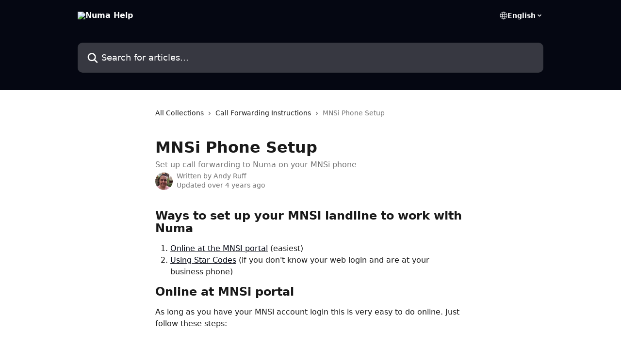

--- FILE ---
content_type: text/html; charset=utf-8
request_url: https://help.numa.com/en/articles/4324674-mnsi-phone-setup
body_size: 13786
content:
<!DOCTYPE html><html lang="en"><head><meta charSet="utf-8" data-next-head=""/><title data-next-head="">MNSi Phone Setup | Numa Help</title><meta property="og:title" content="MNSi Phone Setup | Numa Help" data-next-head=""/><meta name="twitter:title" content="MNSi Phone Setup | Numa Help" data-next-head=""/><meta property="og:description" content="Set up call forwarding to Numa on your MNSi phone" data-next-head=""/><meta name="twitter:description" content="Set up call forwarding to Numa on your MNSi phone" data-next-head=""/><meta name="description" content="Set up call forwarding to Numa on your MNSi phone" data-next-head=""/><meta property="og:type" content="article" data-next-head=""/><meta name="robots" content="all" data-next-head=""/><meta name="viewport" content="width=device-width, initial-scale=1" data-next-head=""/><link href="https://intercom.help/numa/assets/favicon" rel="icon" data-next-head=""/><link rel="canonical" href="https://help.numa.com/en/articles/4324674-mnsi-phone-setup" data-next-head=""/><link rel="alternate" href="https://help.numa.com/en/articles/4324674-mnsi-phone-setup" hrefLang="en" data-next-head=""/><link rel="alternate" href="https://help.numa.com/en/articles/4324674-mnsi-phone-setup" hrefLang="x-default" data-next-head=""/><link nonce="6Q7eleajkn8CHdAXA8EiBNoKjdJ9+6cZSy4n1gCPqjI=" rel="preload" href="https://static.intercomassets.com/_next/static/css/3141721a1e975790.css" as="style"/><link nonce="6Q7eleajkn8CHdAXA8EiBNoKjdJ9+6cZSy4n1gCPqjI=" rel="stylesheet" href="https://static.intercomassets.com/_next/static/css/3141721a1e975790.css" data-n-g=""/><noscript data-n-css="6Q7eleajkn8CHdAXA8EiBNoKjdJ9+6cZSy4n1gCPqjI="></noscript><script defer="" nonce="6Q7eleajkn8CHdAXA8EiBNoKjdJ9+6cZSy4n1gCPqjI=" nomodule="" src="https://static.intercomassets.com/_next/static/chunks/polyfills-42372ed130431b0a.js"></script><script defer="" src="https://static.intercomassets.com/_next/static/chunks/7506.a4d4b38169fb1abb.js" nonce="6Q7eleajkn8CHdAXA8EiBNoKjdJ9+6cZSy4n1gCPqjI="></script><script src="https://static.intercomassets.com/_next/static/chunks/webpack-d3c2ad680b6bebc6.js" nonce="6Q7eleajkn8CHdAXA8EiBNoKjdJ9+6cZSy4n1gCPqjI=" defer=""></script><script src="https://static.intercomassets.com/_next/static/chunks/framework-1f1b8d38c1d86c61.js" nonce="6Q7eleajkn8CHdAXA8EiBNoKjdJ9+6cZSy4n1gCPqjI=" defer=""></script><script src="https://static.intercomassets.com/_next/static/chunks/main-e24faf3b633b0eb4.js" nonce="6Q7eleajkn8CHdAXA8EiBNoKjdJ9+6cZSy4n1gCPqjI=" defer=""></script><script src="https://static.intercomassets.com/_next/static/chunks/pages/_app-4836a2a3e79a3766.js" nonce="6Q7eleajkn8CHdAXA8EiBNoKjdJ9+6cZSy4n1gCPqjI=" defer=""></script><script src="https://static.intercomassets.com/_next/static/chunks/d0502abb-aa607f45f5026044.js" nonce="6Q7eleajkn8CHdAXA8EiBNoKjdJ9+6cZSy4n1gCPqjI=" defer=""></script><script src="https://static.intercomassets.com/_next/static/chunks/6190-ef428f6633b5a03f.js" nonce="6Q7eleajkn8CHdAXA8EiBNoKjdJ9+6cZSy4n1gCPqjI=" defer=""></script><script src="https://static.intercomassets.com/_next/static/chunks/5729-6d79ddfe1353a77c.js" nonce="6Q7eleajkn8CHdAXA8EiBNoKjdJ9+6cZSy4n1gCPqjI=" defer=""></script><script src="https://static.intercomassets.com/_next/static/chunks/2384-242e4a028ba58b01.js" nonce="6Q7eleajkn8CHdAXA8EiBNoKjdJ9+6cZSy4n1gCPqjI=" defer=""></script><script src="https://static.intercomassets.com/_next/static/chunks/4835-9db7cd232aae5617.js" nonce="6Q7eleajkn8CHdAXA8EiBNoKjdJ9+6cZSy4n1gCPqjI=" defer=""></script><script src="https://static.intercomassets.com/_next/static/chunks/2735-6fafbb9ff4abfca1.js" nonce="6Q7eleajkn8CHdAXA8EiBNoKjdJ9+6cZSy4n1gCPqjI=" defer=""></script><script src="https://static.intercomassets.com/_next/static/chunks/pages/%5BhelpCenterIdentifier%5D/%5Blocale%5D/articles/%5BarticleSlug%5D-0426bb822f2fd459.js" nonce="6Q7eleajkn8CHdAXA8EiBNoKjdJ9+6cZSy4n1gCPqjI=" defer=""></script><script src="https://static.intercomassets.com/_next/static/-CWjWTQvdPb6SB3S45uLC/_buildManifest.js" nonce="6Q7eleajkn8CHdAXA8EiBNoKjdJ9+6cZSy4n1gCPqjI=" defer=""></script><script src="https://static.intercomassets.com/_next/static/-CWjWTQvdPb6SB3S45uLC/_ssgManifest.js" nonce="6Q7eleajkn8CHdAXA8EiBNoKjdJ9+6cZSy4n1gCPqjI=" defer=""></script><meta name="sentry-trace" content="fe0bb997e4c66cfd291de667d5418e31-710e27819eeaf759-0"/><meta name="baggage" content="sentry-environment=production,sentry-release=615059e7e8857b6056b131991cc50aec3a9a766c,sentry-public_key=187f842308a64dea9f1f64d4b1b9c298,sentry-trace_id=fe0bb997e4c66cfd291de667d5418e31,sentry-org_id=2129,sentry-sampled=false,sentry-sample_rand=0.5601945459875328,sentry-sample_rate=0"/><style id="__jsx-1204467644">:root{--body-bg: rgb(255, 255, 255);
--body-image: none;
--body-bg-rgb: 255, 255, 255;
--body-border: rgb(230, 230, 230);
--body-primary-color: #1a1a1a;
--body-secondary-color: #737373;
--body-reaction-bg: rgb(242, 242, 242);
--body-reaction-text-color: rgb(64, 64, 64);
--body-toc-active-border: #737373;
--body-toc-inactive-border: #f2f2f2;
--body-toc-inactive-color: #737373;
--body-toc-active-font-weight: 400;
--body-table-border: rgb(204, 204, 204);
--body-color: hsl(0, 0%, 0%);
--footer-bg: rgb(255, 255, 255);
--footer-image: none;
--footer-border: rgb(230, 230, 230);
--footer-color: hsl(211, 10%, 61%);
--header-bg: rgb(5, 7, 18);
--header-image: none;
--header-color: hsl(0, 0%, 100%);
--collection-card-bg: rgb(255, 255, 255);
--collection-card-image: none;
--collection-card-color: hsl(231, 57%, 5%);
--card-bg: rgb(255, 255, 255);
--card-border-color: rgb(230, 230, 230);
--card-border-inner-radius: 6px;
--card-border-radius: 8px;
--card-shadow: 0 1px 2px 0 rgb(0 0 0 / 0.05);
--search-bar-border-radius: 10px;
--search-bar-width: 100%;
--ticket-blue-bg-color: #dce1f9;
--ticket-blue-text-color: #334bfa;
--ticket-green-bg-color: #d7efdc;
--ticket-green-text-color: #0f7134;
--ticket-orange-bg-color: #ffebdb;
--ticket-orange-text-color: #b24d00;
--ticket-red-bg-color: #ffdbdb;
--ticket-red-text-color: #df2020;
--header-height: 245px;
--header-subheader-background-color: ;
--header-subheader-font-color: ;
--content-block-color: hsl(0, 0%, 0%);
--content-block-button-color: hsl(0, 0%, 0%);
--content-block-button-radius: nullpx;
--primary-color: hsl(231, 57%, 5%);
--primary-color-alpha-10: hsla(231, 57%, 5%, 0.1);
--primary-color-alpha-60: hsla(231, 57%, 5%, 0.6);
--text-on-primary-color: #ffffff}</style><style id="__jsx-1611979459">:root{--font-family-primary: system-ui, "Segoe UI", "Roboto", "Helvetica", "Arial", sans-serif, "Apple Color Emoji", "Segoe UI Emoji", "Segoe UI Symbol"}</style><style id="__jsx-2466147061">:root{--font-family-secondary: system-ui, "Segoe UI", "Roboto", "Helvetica", "Arial", sans-serif, "Apple Color Emoji", "Segoe UI Emoji", "Segoe UI Symbol"}</style><style id="__jsx-cf6f0ea00fa5c760">.fade-background.jsx-cf6f0ea00fa5c760{background:radial-gradient(333.38%100%at 50%0%,rgba(var(--body-bg-rgb),0)0%,rgba(var(--body-bg-rgb),.00925356)11.67%,rgba(var(--body-bg-rgb),.0337355)21.17%,rgba(var(--body-bg-rgb),.0718242)28.85%,rgba(var(--body-bg-rgb),.121898)35.03%,rgba(var(--body-bg-rgb),.182336)40.05%,rgba(var(--body-bg-rgb),.251516)44.25%,rgba(var(--body-bg-rgb),.327818)47.96%,rgba(var(--body-bg-rgb),.409618)51.51%,rgba(var(--body-bg-rgb),.495297)55.23%,rgba(var(--body-bg-rgb),.583232)59.47%,rgba(var(--body-bg-rgb),.671801)64.55%,rgba(var(--body-bg-rgb),.759385)70.81%,rgba(var(--body-bg-rgb),.84436)78.58%,rgba(var(--body-bg-rgb),.9551)88.2%,rgba(var(--body-bg-rgb),1)100%),var(--header-image),var(--header-bg);background-size:cover;background-position-x:center}</style><style id="__jsx-4bed0c08ce36899e">.article_body a:not(.intercom-h2b-button){color:var(--primary-color)}article a.intercom-h2b-button{background-color:var(--primary-color);border:0}.zendesk-article table{overflow-x:scroll!important;display:block!important;height:auto!important}.intercom-interblocks-unordered-nested-list ul,.intercom-interblocks-ordered-nested-list ol{margin-top:16px;margin-bottom:16px}.intercom-interblocks-unordered-nested-list ul .intercom-interblocks-unordered-nested-list ul,.intercom-interblocks-unordered-nested-list ul .intercom-interblocks-ordered-nested-list ol,.intercom-interblocks-ordered-nested-list ol .intercom-interblocks-ordered-nested-list ol,.intercom-interblocks-ordered-nested-list ol .intercom-interblocks-unordered-nested-list ul{margin-top:0;margin-bottom:0}.intercom-interblocks-image a:focus{outline-offset:3px}</style></head><body><div id="__next"><div dir="ltr" class="h-full w-full"><a href="#main-content" class="sr-only font-bold text-header-color focus:not-sr-only focus:absolute focus:left-4 focus:top-4 focus:z-50" aria-roledescription="Link, Press control-option-right-arrow to exit">Skip to main content</a><main class="header__lite"><header id="header" data-testid="header" class="jsx-cf6f0ea00fa5c760 flex flex-col text-header-color"><div class="jsx-cf6f0ea00fa5c760 relative flex grow flex-col mb-9 bg-header-bg bg-header-image bg-cover bg-center pb-9"><div id="sr-announcement" aria-live="polite" class="jsx-cf6f0ea00fa5c760 sr-only"></div><div class="jsx-cf6f0ea00fa5c760 flex h-full flex-col items-center marker:shrink-0"><section class="relative flex w-full flex-col mb-6 pb-6"><div class="header__meta_wrapper flex justify-center px-5 pt-6 leading-none sm:px-10"><div class="flex items-center w-240" data-testid="subheader-container"><div class="mo__body header__site_name"><div class="header__logo"><a href="/en/"><img src="https://downloads.intercomcdn.com/i/o/161666/e67be83ba5f2b54ed79ecc05/ddc1cbbb9273458fc2952b7001c4b98f.png" height="32" alt="Numa Help"/></a></div></div><div><div class="flex items-center font-semibold"><div class="flex items-center md:hidden" data-testid="small-screen-children"><button class="flex items-center border-none bg-transparent px-1.5" data-testid="hamburger-menu-button" aria-label="Open menu"><svg width="24" height="24" viewBox="0 0 16 16" xmlns="http://www.w3.org/2000/svg" class="fill-current"><path d="M1.86861 2C1.38889 2 1 2.3806 1 2.85008C1 3.31957 1.38889 3.70017 1.86861 3.70017H14.1314C14.6111 3.70017 15 3.31957 15 2.85008C15 2.3806 14.6111 2 14.1314 2H1.86861Z"></path><path d="M1 8C1 7.53051 1.38889 7.14992 1.86861 7.14992H14.1314C14.6111 7.14992 15 7.53051 15 8C15 8.46949 14.6111 8.85008 14.1314 8.85008H1.86861C1.38889 8.85008 1 8.46949 1 8Z"></path><path d="M1 13.1499C1 12.6804 1.38889 12.2998 1.86861 12.2998H14.1314C14.6111 12.2998 15 12.6804 15 13.1499C15 13.6194 14.6111 14 14.1314 14H1.86861C1.38889 14 1 13.6194 1 13.1499Z"></path></svg></button><div class="fixed right-0 top-0 z-50 h-full w-full hidden" data-testid="hamburger-menu"><div class="flex h-full w-full justify-end bg-black bg-opacity-30"><div class="flex h-fit w-full flex-col bg-white opacity-100 sm:h-full sm:w-1/2"><button class="text-body-font flex items-center self-end border-none bg-transparent pr-6 pt-6" data-testid="hamburger-menu-close-button" aria-label="Close menu"><svg width="24" height="24" viewBox="0 0 16 16" xmlns="http://www.w3.org/2000/svg"><path d="M3.5097 3.5097C3.84165 3.17776 4.37984 3.17776 4.71178 3.5097L7.99983 6.79775L11.2879 3.5097C11.6198 3.17776 12.158 3.17776 12.49 3.5097C12.8219 3.84165 12.8219 4.37984 12.49 4.71178L9.20191 7.99983L12.49 11.2879C12.8219 11.6198 12.8219 12.158 12.49 12.49C12.158 12.8219 11.6198 12.8219 11.2879 12.49L7.99983 9.20191L4.71178 12.49C4.37984 12.8219 3.84165 12.8219 3.5097 12.49C3.17776 12.158 3.17776 11.6198 3.5097 11.2879L6.79775 7.99983L3.5097 4.71178C3.17776 4.37984 3.17776 3.84165 3.5097 3.5097Z"></path></svg></button><nav class="flex flex-col pl-4 text-black"><div class="relative cursor-pointer has-[:focus]:outline"><select class="peer absolute z-10 block h-6 w-full cursor-pointer opacity-0 md:text-base" aria-label="Change language" id="language-selector"><option value="/en/articles/4324674-mnsi-phone-setup" class="text-black" selected="">English</option></select><div class="mb-10 ml-5 flex items-center gap-1 text-md hover:opacity-80 peer-hover:opacity-80 md:m-0 md:ml-3 md:text-base" aria-hidden="true"><svg id="locale-picker-globe" width="16" height="16" viewBox="0 0 16 16" fill="none" xmlns="http://www.w3.org/2000/svg" class="shrink-0" aria-hidden="true"><path d="M8 15C11.866 15 15 11.866 15 8C15 4.13401 11.866 1 8 1C4.13401 1 1 4.13401 1 8C1 11.866 4.13401 15 8 15Z" stroke="currentColor" stroke-linecap="round" stroke-linejoin="round"></path><path d="M8 15C9.39949 15 10.534 11.866 10.534 8C10.534 4.13401 9.39949 1 8 1C6.60051 1 5.466 4.13401 5.466 8C5.466 11.866 6.60051 15 8 15Z" stroke="currentColor" stroke-linecap="round" stroke-linejoin="round"></path><path d="M1.448 5.75989H14.524" stroke="currentColor" stroke-linecap="round" stroke-linejoin="round"></path><path d="M1.448 10.2402H14.524" stroke="currentColor" stroke-linecap="round" stroke-linejoin="round"></path></svg>English<svg id="locale-picker-arrow" width="16" height="16" viewBox="0 0 16 16" fill="none" xmlns="http://www.w3.org/2000/svg" class="shrink-0" aria-hidden="true"><path d="M5 6.5L8.00093 9.5L11 6.50187" stroke="currentColor" stroke-width="1.5" stroke-linecap="round" stroke-linejoin="round"></path></svg></div></div></nav></div></div></div></div><nav class="hidden items-center md:flex" data-testid="large-screen-children"><div class="relative cursor-pointer has-[:focus]:outline"><select class="peer absolute z-10 block h-6 w-full cursor-pointer opacity-0 md:text-base" aria-label="Change language" id="language-selector"><option value="/en/articles/4324674-mnsi-phone-setup" class="text-black" selected="">English</option></select><div class="mb-10 ml-5 flex items-center gap-1 text-md hover:opacity-80 peer-hover:opacity-80 md:m-0 md:ml-3 md:text-base" aria-hidden="true"><svg id="locale-picker-globe" width="16" height="16" viewBox="0 0 16 16" fill="none" xmlns="http://www.w3.org/2000/svg" class="shrink-0" aria-hidden="true"><path d="M8 15C11.866 15 15 11.866 15 8C15 4.13401 11.866 1 8 1C4.13401 1 1 4.13401 1 8C1 11.866 4.13401 15 8 15Z" stroke="currentColor" stroke-linecap="round" stroke-linejoin="round"></path><path d="M8 15C9.39949 15 10.534 11.866 10.534 8C10.534 4.13401 9.39949 1 8 1C6.60051 1 5.466 4.13401 5.466 8C5.466 11.866 6.60051 15 8 15Z" stroke="currentColor" stroke-linecap="round" stroke-linejoin="round"></path><path d="M1.448 5.75989H14.524" stroke="currentColor" stroke-linecap="round" stroke-linejoin="round"></path><path d="M1.448 10.2402H14.524" stroke="currentColor" stroke-linecap="round" stroke-linejoin="round"></path></svg>English<svg id="locale-picker-arrow" width="16" height="16" viewBox="0 0 16 16" fill="none" xmlns="http://www.w3.org/2000/svg" class="shrink-0" aria-hidden="true"><path d="M5 6.5L8.00093 9.5L11 6.50187" stroke="currentColor" stroke-width="1.5" stroke-linecap="round" stroke-linejoin="round"></path></svg></div></div></nav></div></div></div></div></section><section class="relative mx-5 flex h-full w-full flex-col items-center px-5 sm:px-10"><div class="flex h-full max-w-full flex-col w-240" data-testid="main-header-container"><div id="search-bar" class="relative w-full"><form action="/en/" autoComplete="off"><div class="flex w-full flex-col"><div class="relative flex w-full sm:w-search-bar"><label for="search-input" class="sr-only">Search for articles...</label><input id="search-input" type="text" autoComplete="off" class="peer w-full rounded-search-bar border border-black-alpha-8 bg-white-alpha-20 p-4 ps-12 font-secondary text-lg text-header-color shadow-search-bar outline-none transition ease-linear placeholder:text-header-color hover:bg-white-alpha-27 hover:shadow-search-bar-hover focus:border-transparent focus:bg-white focus:text-black-10 focus:shadow-search-bar-focused placeholder:focus:text-black-45" placeholder="Search for articles..." name="q" aria-label="Search for articles..." value=""/><div class="absolute inset-y-0 start-0 flex items-center fill-header-color peer-focus-visible:fill-black-45 pointer-events-none ps-5"><svg width="22" height="21" viewBox="0 0 22 21" xmlns="http://www.w3.org/2000/svg" class="fill-inherit" aria-hidden="true"><path fill-rule="evenodd" clip-rule="evenodd" d="M3.27485 8.7001C3.27485 5.42781 5.92757 2.7751 9.19985 2.7751C12.4721 2.7751 15.1249 5.42781 15.1249 8.7001C15.1249 11.9724 12.4721 14.6251 9.19985 14.6251C5.92757 14.6251 3.27485 11.9724 3.27485 8.7001ZM9.19985 0.225098C4.51924 0.225098 0.724854 4.01948 0.724854 8.7001C0.724854 13.3807 4.51924 17.1751 9.19985 17.1751C11.0802 17.1751 12.8176 16.5627 14.2234 15.5265L19.0981 20.4013C19.5961 20.8992 20.4033 20.8992 20.9013 20.4013C21.3992 19.9033 21.3992 19.0961 20.9013 18.5981L16.0264 13.7233C17.0625 12.3176 17.6749 10.5804 17.6749 8.7001C17.6749 4.01948 13.8805 0.225098 9.19985 0.225098Z"></path></svg></div></div></div></form></div></div></section></div></div></header><div class="z-1 flex shrink-0 grow basis-auto justify-center px-5 sm:px-10"><section data-testid="main-content" id="main-content" class="max-w-full w-240"><section data-testid="article-section" class="section section__article"><div class="justify-center flex"><div class="relative z-3 w-full lg:max-w-160 "><div class="flex pb-6 max-md:pb-2 lg:max-w-160"><div tabindex="-1" class="focus:outline-none"><div class="flex flex-wrap items-baseline pb-4 text-base" tabindex="0" role="navigation" aria-label="Breadcrumb"><a href="/en/" class="pr-2 text-body-primary-color no-underline hover:text-body-secondary-color">All Collections</a><div class="pr-2" aria-hidden="true"><svg width="6" height="10" viewBox="0 0 6 10" class="block h-2 w-2 fill-body-secondary-color rtl:rotate-180" xmlns="http://www.w3.org/2000/svg"><path fill-rule="evenodd" clip-rule="evenodd" d="M0.648862 0.898862C0.316916 1.23081 0.316916 1.769 0.648862 2.10094L3.54782 4.9999L0.648862 7.89886C0.316916 8.23081 0.316917 8.769 0.648862 9.10094C0.980808 9.43289 1.519 9.43289 1.85094 9.10094L5.35094 5.60094C5.68289 5.269 5.68289 4.73081 5.35094 4.39886L1.85094 0.898862C1.519 0.566916 0.980807 0.566916 0.648862 0.898862Z"></path></svg></div><a href="https://help.numa.com/en/collections/1840400-call-forwarding-instructions" class="pr-2 text-body-primary-color no-underline hover:text-body-secondary-color" data-testid="breadcrumb-0">Call Forwarding Instructions</a><div class="pr-2" aria-hidden="true"><svg width="6" height="10" viewBox="0 0 6 10" class="block h-2 w-2 fill-body-secondary-color rtl:rotate-180" xmlns="http://www.w3.org/2000/svg"><path fill-rule="evenodd" clip-rule="evenodd" d="M0.648862 0.898862C0.316916 1.23081 0.316916 1.769 0.648862 2.10094L3.54782 4.9999L0.648862 7.89886C0.316916 8.23081 0.316917 8.769 0.648862 9.10094C0.980808 9.43289 1.519 9.43289 1.85094 9.10094L5.35094 5.60094C5.68289 5.269 5.68289 4.73081 5.35094 4.39886L1.85094 0.898862C1.519 0.566916 0.980807 0.566916 0.648862 0.898862Z"></path></svg></div><div class="text-body-secondary-color">MNSi Phone Setup</div></div></div></div><div class=""><div class="article intercom-force-break"><div class="mb-10 max-lg:mb-6"><div class="flex flex-col gap-4"><div class="flex flex-col"><h1 class="mb-1 font-primary text-2xl font-bold leading-10 text-body-primary-color">MNSi Phone Setup</h1><div class="text-md font-normal leading-normal text-body-secondary-color"><p>Set up call forwarding to Numa on your MNSi phone</p></div></div><div class="avatar"><div class="avatar__photo"><img width="24" height="24" src="https://static.intercomassets.com/avatars/2245449/square_128/photo-1584831264.png" alt="Andy Ruff avatar" class="inline-flex items-center justify-center rounded-full bg-primary text-lg font-bold leading-6 text-primary-text shadow-solid-2 shadow-body-bg [&amp;:nth-child(n+2)]:hidden lg:[&amp;:nth-child(n+2)]:inline-flex h-8 w-8 sm:h-9 sm:w-9"/></div><div class="avatar__info -mt-0.5 text-base"><span class="text-body-secondary-color"><div>Written by <span>Andy Ruff</span></div> <!-- -->Updated over 4 years ago</span></div></div></div></div><div class="jsx-4bed0c08ce36899e "><div class="jsx-4bed0c08ce36899e article_body"><article class="jsx-4bed0c08ce36899e "><div class="intercom-interblocks-heading intercom-interblocks-align-left"><h1 id="ways-to-set-up-your-mnsi-landline-to-work-with-numa">Ways to set up your MNSi landline to work with Numa</h1></div><div class="intercom-interblocks-ordered-nested-list"><ol><li><div class="intercom-interblocks-paragraph no-margin intercom-interblocks-align-left"><p><a href="https://help.numa.com/en/articles/4324674-mnsi-phone-setup#online-at-mnsi-portal">Online at the MNSI portal</a> (easiest)</p></div></li><li><div class="intercom-interblocks-paragraph no-margin intercom-interblocks-align-left"><p><a href="https://help.numa.com/en/articles/4324674-mnsi-phone-setup#using-star-codes-from-your-mnsi-phone">Using Star Codes</a> (if you don&#x27;t know your web login and are at your business phone)</p></div></li></ol></div><div class="intercom-interblocks-heading intercom-interblocks-align-left"><h1 id="online-at-mnsi-portal">Online at MNSi portal</h1></div><div class="intercom-interblocks-paragraph no-margin intercom-interblocks-align-left"><p>As long as you have your MNSi account login this is very easy to do online. Just follow these steps:</p></div><div class="intercom-interblocks-paragraph no-margin intercom-interblocks-align-left"><p> </p></div><div class="intercom-interblocks-ordered-nested-list"><ol><li><div class="intercom-interblocks-paragraph no-margin intercom-interblocks-align-left"><p><a href="https://myphone.mnsi.net" rel="nofollow noopener noreferrer" target="_blank">Login to your MNSi account</a></p></div></li><li><div class="intercom-interblocks-paragraph no-margin intercom-interblocks-align-left"><p>Click on the &quot;Call Manager&quot; tab across the top</p></div></li><li><div class="intercom-interblocks-paragraph no-margin intercom-interblocks-align-left"><p>A little lower down, click on &quot;Call Forwarding&quot; and then, under that, &quot;Busy/No Answer&quot; </p></div></li><li><div class="intercom-interblocks-paragraph no-margin intercom-interblocks-align-left"><p>Click make a check mark appear next to &quot;<b>Use same call forwarding configuration for both services.</b>&quot; The &quot;Forward Calls When Busy&quot; section should grey out and will use the same settings as the &quot;Forward Calls When No Answer&quot; section. </p></div></li><li><div class="intercom-interblocks-paragraph no-margin intercom-interblocks-align-left"><p>Turn on &quot;Forward Calls When No Answer&quot; and select &quot;Other&quot; in the &quot;Forward calls to:&quot; dropdown and enter the &quot;Numa Number&quot; assigned to your Business location. <b><i>Note:</i></b> enter a &quot;1&quot; in front of your Numa number when you add it (ex: 1-###-###-####) </p></div></li><li><div class="intercom-interblocks-paragraph no-margin intercom-interblocks-align-left"><p>You will have the option to set the number of seconds before forwarding incoming calls. We recommend setting this to 12-15 seconds rings. <i>Unanswered calls and calls that come in when your line is busy should now go to Numa.</i></p></div></li></ol></div><div class="intercom-interblocks-image intercom-interblocks-align-left"><a href="https://downloads.intercomcdn.com/i/o/234174348/f766f9679f4329ab1298683a/Call_Forwarding_Busy_No_answer.jpg?expires=1769412600&amp;signature=ccbe5ad66194921093400ee1a5d98c26bdfa6ec47c92c1bc4dfa9bce304143f7&amp;req=diMjF856noVXFb4f3HP0gHhx9dyGoGaej9okU0IvVdxxWNSbiUt783k7ps9o%0AjzPK0ivST9ICwUcd2Q%3D%3D%0A" target="_blank" rel="noreferrer nofollow noopener"><img src="https://downloads.intercomcdn.com/i/o/234174348/f766f9679f4329ab1298683a/Call_Forwarding_Busy_No_answer.jpg?expires=1769412600&amp;signature=ccbe5ad66194921093400ee1a5d98c26bdfa6ec47c92c1bc4dfa9bce304143f7&amp;req=diMjF856noVXFb4f3HP0gHhx9dyGoGaej9okU0IvVdxxWNSbiUt783k7ps9o%0AjzPK0ivST9ICwUcd2Q%3D%3D%0A" width="615" height="459"/></a></div><div class="intercom-interblocks-paragraph no-margin intercom-interblocks-align-left"><p>You&#x27;re done! Skip down to <a href="https://help.numa.com/en/articles/4324674-mnsi-phone-setup#how-to-confirm-its-working">How to Confirm It&#x27;s Working</a>.</p></div><div class="intercom-interblocks-paragraph no-margin intercom-interblocks-align-left"><p> </p></div><div class="intercom-interblocks-paragraph no-margin intercom-interblocks-align-left"><p> </p></div><div class="intercom-interblocks-heading intercom-interblocks-align-left"><h1 id="using-star-codes-from-your-mnsi-phone">Using Star Codes from your MNSi Phone</h1></div><div class="intercom-interblocks-ordered-nested-list"><ol><li><div class="intercom-interblocks-paragraph no-margin intercom-interblocks-align-left"><p>From your business phone, dial *92 then wait for the pulsed dial tone to finish then dial the ten digit call forwarding number assigned to you by Numa. Example: (*92 &lt;wait for pulsed dial town&gt; then 1-555-222-3333)</p></div></li><li><div class="intercom-interblocks-paragraph no-margin intercom-interblocks-align-left"><p>Hang Up.</p></div></li><li><div class="intercom-interblocks-paragraph no-margin intercom-interblocks-align-left"><p>From your business phone, dial *90 then wait for the pulsed dial tone to finish then dial the ten digit call forwarding number assigned to you by Numa. Example: (*90 &lt;wait for pulsed dial town&gt; then 1-555-222-3333)</p></div></li><li><div class="intercom-interblocks-paragraph no-margin intercom-interblocks-align-left"><p>Wait for a confirmation that your calls will be forwarded when your line is busy</p></div></li></ol></div><div class="intercom-interblocks-paragraph no-margin intercom-interblocks-align-left"><p>You&#x27;re done! Skip down to <a href="https://help.numa.com/en/articles/4324674-mnsi-phone-setup#how-to-confirm-its-working">How to Confirm It&#x27;s Working</a>.</p></div><div class="intercom-interblocks-paragraph no-margin intercom-interblocks-align-left"><p> </p></div><div class="intercom-interblocks-heading intercom-interblocks-align-left"><h1 id="how-to-confirm-its-working">How to Confirm It&#x27;s Working</h1></div><div class="intercom-interblocks-paragraph no-margin intercom-interblocks-align-left"><p>You can place a test call by going to <a href="https://inbox.numahelps.com/jobs/phonenumbers/d4f2201c-a678-11ea-91df-b7bf48b9234b/verify_forwarding" rel="nofollow noopener noreferrer" target="_blank">Settings &gt; Phone numbers &gt; Test my setup</a> or call your business&#x27;s phone number from your personal phone. If nobody answers, you should hear your Numa Voicemail greeting.</p></div><div class="intercom-interblocks-subheading intercom-interblocks-align-left"><h2 id="h_975336a2ac"> </h2></div><div class="intercom-interblocks-subheading intercom-interblocks-align-left"><h2 id="to-disable-call-forwarding">To Disable Call Forwarding</h2></div><div class="intercom-interblocks-paragraph no-margin intercom-interblocks-align-left"><p>To disable the call forwarding setup that you did here, either change the settings in your MNSi portal or, from your phone, dial *93 (wait, hang up) and then *91 (wait, hang up). </p></div><div class="intercom-interblocks-paragraph no-margin intercom-interblocks-align-left"><p> </p></div><div class="intercom-interblocks-subheading intercom-interblocks-align-left"><h2 id="troubleshooting">Troubleshooting</h2></div><div class="intercom-interblocks-paragraph no-margin intercom-interblocks-align-left"><p>IMPORTANT: </p></div><div class="intercom-interblocks-paragraph no-margin intercom-interblocks-align-left"><p>You should either disable the voicemail feature on our MNSi account or at least delay the number of rings until the MNSi voicemail answers. You can do that within the portal under &quot;Settings &gt; Preferences.&quot; Set the number of seconds until voicemail picks up to 60.</p></div><div class="intercom-interblocks-paragraph no-margin intercom-interblocks-align-left"><p> </p></div><div class="intercom-interblocks-image intercom-interblocks-align-left"><a href="https://downloads.intercomcdn.com/i/o/234176308/901828a852aca2c861e718de/Settings_preferences.jpg?expires=1769412600&amp;signature=f4293356bf8e4f12c7e6417a988c8edb7bf98f19050bb86a0bd6a612a6ba1d1e&amp;req=diMjF854noFXFb4f3HP0gOaaCooDXkrl5SbxVZHsQBTnXLZpCxfdYPVUQYJp%0AUuUoRbLdjvVrYKu0sw%3D%3D%0A" target="_blank" rel="noreferrer nofollow noopener"><img src="https://downloads.intercomcdn.com/i/o/234176308/901828a852aca2c861e718de/Settings_preferences.jpg?expires=1769412600&amp;signature=f4293356bf8e4f12c7e6417a988c8edb7bf98f19050bb86a0bd6a612a6ba1d1e&amp;req=diMjF854noFXFb4f3HP0gOaaCooDXkrl5SbxVZHsQBTnXLZpCxfdYPVUQYJp%0AUuUoRbLdjvVrYKu0sw%3D%3D%0A" width="589" height="438"/></a></div><div class="intercom-interblocks-paragraph no-margin intercom-interblocks-align-left"><p>Make sure you don&#x27;t have an answering machine picking up your calls before they get forwarded.</p></div><div class="intercom-interblocks-paragraph no-margin intercom-interblocks-align-left"><p> </p></div><div class="intercom-interblocks-paragraph no-margin intercom-interblocks-align-left"><p>If your business&#x27;s phone line is part of a hunt group (multiple lines that ring until one is answered), you may need to set up forwarding on all the lines involved. Alternatively, you could remove your business phone line from the hunt group.</p></div><div class="intercom-interblocks-paragraph no-margin intercom-interblocks-align-left"><p> </p></div><div class="intercom-interblocks-paragraph no-margin intercom-interblocks-align-left"><p>Contact your phone provider and have them double check that forwarding was set up properly and is active on your line.</p></div><div class="intercom-interblocks-paragraph no-margin intercom-interblocks-align-left"><p> </p></div><div class="intercom-interblocks-subheading intercom-interblocks-align-left"><h2 id="turn-off-call-forwarding">Turn off Call Forwarding</h2></div><div class="intercom-interblocks-ordered-nested-list"><ol><li><div class="intercom-interblocks-paragraph no-margin intercom-interblocks-align-left"><p>Call Forwarding No Answer: Press *93, then # and listen for confirmation message.</p></div></li><li><div class="intercom-interblocks-paragraph no-margin intercom-interblocks-align-left"><p>Call Forwarding Busy: Press *91, then # and listen for confirmation message.</p></div></li></ol></div><div class="intercom-interblocks-paragraph no-margin intercom-interblocks-align-left"><p> </p></div><div class="intercom-interblocks-paragraph no-margin intercom-interblocks-align-left"><p><i>No matter what, <b>don&#x27;t hesitate to contact Numa support!</b> We&#x27;ll happily work with you and your service provider to get you all set up.</i></p></div></article></div></div></div></div><div class="intercom-reaction-picker -mb-4 -ml-4 -mr-4 mt-6 rounded-card sm:-mb-2 sm:-ml-1 sm:-mr-1 sm:mt-8" role="group" aria-label="feedback form"><div class="intercom-reaction-prompt">Did this answer your question?</div><div class="intercom-reactions-container"><button class="intercom-reaction" aria-label="Disappointed Reaction" tabindex="0" data-reaction-text="disappointed" aria-pressed="false"><span title="Disappointed">😞</span></button><button class="intercom-reaction" aria-label="Neutral Reaction" tabindex="0" data-reaction-text="neutral" aria-pressed="false"><span title="Neutral">😐</span></button><button class="intercom-reaction" aria-label="Smiley Reaction" tabindex="0" data-reaction-text="smiley" aria-pressed="false"><span title="Smiley">😃</span></button></div></div></div></div></section></section></div><footer id="footer" class="mt-24 shrink-0 bg-footer-bg px-0 py-12 text-left text-base text-footer-color"><div class="shrink-0 grow basis-auto px-5 sm:px-10"><div class="mx-auto max-w-240 sm:w-auto"><div><div class="text-center" data-testid="simple-footer-layout"><div class="align-middle text-lg text-footer-color"><a class="no-underline" href="/en/"><img data-testid="logo-img" src="https://downloads.intercomcdn.com/i/o/161666/e67be83ba5f2b54ed79ecc05/ddc1cbbb9273458fc2952b7001c4b98f.png" alt="Numa Help" class="max-h-8 contrast-80 inline"/></a></div><div class="mt-10" data-testid="simple-footer-links"><div class="flex flex-row justify-center"><span><ul data-testid="custom-links" class="mb-4 p-0" id="custom-links"><li class="mx-3 inline-block list-none"><a target="_blank" href="https://inbox.numahelps.com" rel="nofollow noreferrer noopener" data-testid="footer-custom-link-0" class="no-underline">Inbox</a></li><li class="mx-3 inline-block list-none"><a target="_blank" href="https://www.numahelps.com" rel="nofollow noreferrer noopener" data-testid="footer-custom-link-1" class="no-underline">Numa</a></li></ul></span></div></div><div class="flex justify-center"><div class="mt-2"><a href="https://www.intercom.com/dsa-report-form" target="_blank" rel="nofollow noreferrer noopener" class="no-underline" data-testid="report-content-link">Report Content</a></div></div></div></div></div></div></footer></main></div></div><script id="__NEXT_DATA__" type="application/json" nonce="6Q7eleajkn8CHdAXA8EiBNoKjdJ9+6cZSy4n1gCPqjI=">{"props":{"pageProps":{"app":{"id":"bduqonjj","messengerUrl":"https://widget.intercom.io/widget/bduqonjj","name":"Numa","poweredByIntercomUrl":"https://www.intercom.com/intercom-link?company=Numa\u0026solution=customer-support\u0026utm_campaign=intercom-link\u0026utm_content=We+run+on+Intercom\u0026utm_medium=help-center\u0026utm_referrer=https%3A%2F%2Fhelp.numa.com%2Fen%2Farticles%2F4324674-mnsi-phone-setup\u0026utm_source=desktop-web","features":{"consentBannerBeta":false,"customNotFoundErrorMessage":false,"disableFontPreloading":false,"disableNoMarginClassTransformation":false,"finOnHelpCenter":false,"hideIconsWithBackgroundImages":false,"messengerCustomFonts":false}},"helpCenterSite":{"customDomain":"help.numa.com","defaultLocale":"en","disableBranding":true,"externalLoginName":"Numa","externalLoginUrl":"https://inbox.numa.com","footerContactDetails":null,"footerLinks":{"custom":[{"id":15598,"help_center_site_id":647704,"title":"Inbox","url":"https://inbox.numahelps.com","sort_order":1,"link_location":"footer","site_link_group_id":7559},{"id":15599,"help_center_site_id":647704,"title":"Numa","url":"https://www.numahelps.com","sort_order":2,"link_location":"footer","site_link_group_id":7559}],"socialLinks":[],"linkGroups":[{"title":null,"links":[{"title":"Inbox","url":"https://inbox.numahelps.com"},{"title":"Numa","url":"https://www.numahelps.com"}]}]},"headerLinks":[],"homeCollectionCols":1,"googleAnalyticsTrackingId":"UA-96091564-7","googleTagManagerId":null,"pathPrefixForCustomDomain":null,"seoIndexingEnabled":true,"helpCenterId":647704,"url":"https://help.numa.com","customizedFooterTextContent":null,"consentBannerConfig":null,"canInjectCustomScripts":false,"scriptSection":1,"customScriptFilesExist":false},"localeLinks":[{"id":"en","absoluteUrl":"https://help.numa.com/en/articles/4324674-mnsi-phone-setup","available":true,"name":"English","selected":true,"url":"/en/articles/4324674-mnsi-phone-setup"}],"requestContext":{"articleSource":null,"academy":false,"canonicalUrl":"https://help.numa.com/en/articles/4324674-mnsi-phone-setup","headerless":false,"isDefaultDomainRequest":false,"nonce":"6Q7eleajkn8CHdAXA8EiBNoKjdJ9+6cZSy4n1gCPqjI=","rootUrl":"/en/","sheetUserCipher":null,"type":"help-center"},"theme":{"color":"050712","siteName":"Numa Help","headline":"","headerFontColor":"FFFFFF","logo":"https://downloads.intercomcdn.com/i/o/161666/e67be83ba5f2b54ed79ecc05/ddc1cbbb9273458fc2952b7001c4b98f.png","logoHeight":"32","header":null,"favicon":"https://intercom.help/numa/assets/favicon","locale":"en","homeUrl":"https://inbox.numa.com/","social":null,"urlPrefixForDefaultDomain":"https://intercom.help/numa","customDomain":"help.numa.com","customDomainUsesSsl":true,"customizationOptions":{"customizationType":1,"header":{"backgroundColor":"#050712","fontColor":"#FFFFFF","fadeToEdge":null,"backgroundGradient":null,"backgroundImageId":null,"backgroundImageUrl":null},"body":{"backgroundColor":null,"fontColor":null,"fadeToEdge":null,"backgroundGradient":null,"backgroundImageId":null},"footer":{"backgroundColor":null,"fontColor":null,"fadeToEdge":null,"backgroundGradient":null,"backgroundImageId":null,"showRichTextField":null},"layout":{"homePage":{"blocks":[{"type":"tickets-portal-link","enabled":false},{"type":"collection-list","template":0,"columns":1}]},"collectionsPage":{"showArticleDescriptions":null},"articlePage":{},"searchPage":{}},"collectionCard":{"global":{"backgroundColor":null,"fontColor":null,"fadeToEdge":null,"backgroundGradient":null,"backgroundImageId":null,"showIcons":null,"backgroundImageUrl":null},"collections":null},"global":{"font":{"customFontFaces":[],"primary":null,"secondary":null},"componentStyle":{"card":{"type":null,"borderRadius":null}},"namedComponents":{"header":{"subheader":{"enabled":null,"style":{"backgroundColor":null,"fontColor":null}},"style":{"height":null,"align":null,"justify":null}},"searchBar":{"style":{"width":null,"borderRadius":null}},"footer":{"type":0}},"brand":{"colors":[],"websiteUrl":""}},"contentBlock":{"blockStyle":{"backgroundColor":null,"fontColor":null,"fadeToEdge":null,"backgroundGradient":null,"backgroundImageId":null,"backgroundImageUrl":null},"buttonOptions":{"backgroundColor":null,"fontColor":null,"borderRadius":null},"isFullWidth":null}},"helpCenterName":"Numa Help","footerLogo":"https://downloads.intercomcdn.com/i/o/161666/e67be83ba5f2b54ed79ecc05/ddc1cbbb9273458fc2952b7001c4b98f.png","footerLogoHeight":"32","localisedInformation":{"contentBlock":null}},"user":{"userId":"1beb41bd-3df9-4e1a-8cfd-9e83e344d35e","role":"visitor_role","country_code":null},"articleContent":{"articleId":"4324674","author":{"avatar":"https://static.intercomassets.com/avatars/2245449/square_128/photo-1584831264.png","name":"Andy Ruff","first_name":"Andy","avatar_shape":"circle"},"blocks":[{"type":"heading","text":"Ways to set up your MNSi landline to work with Numa","idAttribute":"ways-to-set-up-your-mnsi-landline-to-work-with-numa"},{"type":"orderedNestedList","text":"1. \u003ca href=\"https://help.numa.com/en/articles/4324674-mnsi-phone-setup#online-at-mnsi-portal\"\u003eOnline at the MNSI portal\u003c/a\u003e (easiest)\n2. \u003ca href=\"https://help.numa.com/en/articles/4324674-mnsi-phone-setup#using-star-codes-from-your-mnsi-phone\"\u003eUsing Star Codes\u003c/a\u003e (if you don't know your web login and are at your business phone)","items":[{"content":[{"type":"paragraph","text":"\u003ca href=\"https://help.numa.com/en/articles/4324674-mnsi-phone-setup#online-at-mnsi-portal\"\u003eOnline at the MNSI portal\u003c/a\u003e (easiest)","class":"no-margin"}]},{"content":[{"type":"paragraph","text":"\u003ca href=\"https://help.numa.com/en/articles/4324674-mnsi-phone-setup#using-star-codes-from-your-mnsi-phone\"\u003eUsing Star Codes\u003c/a\u003e (if you don't know your web login and are at your business phone)","class":"no-margin"}]}]},{"type":"heading","text":"Online at MNSi portal","idAttribute":"online-at-mnsi-portal"},{"type":"paragraph","text":"As long as you have your MNSi account login this is very easy to do online. Just follow these steps:","class":"no-margin"},{"type":"paragraph","text":" ","class":"no-margin"},{"type":"orderedNestedList","text":"1. \u003ca href=\"https://myphone.mnsi.net\" rel=\"nofollow noopener noreferrer\" target=\"_blank\"\u003eLogin to your MNSi account\u003c/a\u003e\n2. Click on the \"Call Manager\" tab across the top\n3. A little lower down, click on \"Call Forwarding\" and then, under that, \"Busy/No Answer\" \n4. Click make a check mark appear next to \"\u003cb\u003eUse same call forwarding configuration for both services.\u003c/b\u003e\" The \"Forward Calls When Busy\" section should grey out and will use the same settings as the \"Forward Calls When No Answer\" section. \n5. Turn on \"Forward Calls When No Answer\" and select \"Other\" in the \"Forward calls to:\" dropdown and enter the \"Numa Number\" assigned to your Business location. \u003cb\u003e\u003ci\u003eNote:\u003c/i\u003e\u003c/b\u003e enter a \"1\" in front of your Numa number when you add it (ex: 1-###-###-####) \n6. You will have the option to set the number of seconds before forwarding incoming calls. We recommend setting this to 12-15 seconds rings. \u003ci\u003eUnanswered calls and calls that come in when your line is busy should now go to Numa.\u003c/i\u003e","items":[{"content":[{"type":"paragraph","text":"\u003ca href=\"https://myphone.mnsi.net\" rel=\"nofollow noopener noreferrer\" target=\"_blank\"\u003eLogin to your MNSi account\u003c/a\u003e","class":"no-margin"}]},{"content":[{"type":"paragraph","text":"Click on the \"Call Manager\" tab across the top","class":"no-margin"}]},{"content":[{"type":"paragraph","text":"A little lower down, click on \"Call Forwarding\" and then, under that, \"Busy/No Answer\" ","class":"no-margin"}]},{"content":[{"type":"paragraph","text":"Click make a check mark appear next to \"\u003cb\u003eUse same call forwarding configuration for both services.\u003c/b\u003e\" The \"Forward Calls When Busy\" section should grey out and will use the same settings as the \"Forward Calls When No Answer\" section. ","class":"no-margin"}]},{"content":[{"type":"paragraph","text":"Turn on \"Forward Calls When No Answer\" and select \"Other\" in the \"Forward calls to:\" dropdown and enter the \"Numa Number\" assigned to your Business location. \u003cb\u003e\u003ci\u003eNote:\u003c/i\u003e\u003c/b\u003e enter a \"1\" in front of your Numa number when you add it (ex: 1-###-###-####) ","class":"no-margin"}]},{"content":[{"type":"paragraph","text":"You will have the option to set the number of seconds before forwarding incoming calls. We recommend setting this to 12-15 seconds rings. \u003ci\u003eUnanswered calls and calls that come in when your line is busy should now go to Numa.\u003c/i\u003e","class":"no-margin"}]}]},{"type":"image","url":"https://downloads.intercomcdn.com/i/o/234174348/f766f9679f4329ab1298683a/Call_Forwarding_Busy_No_answer.jpg?expires=1769412600\u0026signature=ccbe5ad66194921093400ee1a5d98c26bdfa6ec47c92c1bc4dfa9bce304143f7\u0026req=diMjF856noVXFb4f3HP0gHhx9dyGoGaej9okU0IvVdxxWNSbiUt783k7ps9o%0AjzPK0ivST9ICwUcd2Q%3D%3D%0A","width":615,"height":459},{"type":"paragraph","text":"You're done! Skip down to \u003ca href=\"https://help.numa.com/en/articles/4324674-mnsi-phone-setup#how-to-confirm-its-working\"\u003eHow to Confirm It's Working\u003c/a\u003e.","class":"no-margin"},{"type":"paragraph","text":" ","class":"no-margin"},{"type":"paragraph","text":" ","class":"no-margin"},{"type":"heading","text":"Using Star Codes from your MNSi Phone","idAttribute":"using-star-codes-from-your-mnsi-phone"},{"type":"orderedNestedList","text":"1. From your business phone, dial *92 then wait for the pulsed dial tone to finish then dial the ten digit call forwarding number assigned to you by Numa. Example: (*92 \u0026lt;wait for pulsed dial town\u0026gt; then 1-555-222-3333)\n2. Hang Up.\n3. From your business phone, dial *90 then wait for the pulsed dial tone to finish then dial the ten digit call forwarding number assigned to you by Numa. Example: (*90 \u0026lt;wait for pulsed dial town\u0026gt; then 1-555-222-3333)\n4. Wait for a confirmation that your calls will be forwarded when your line is busy","items":[{"content":[{"type":"paragraph","text":"From your business phone, dial *92 then wait for the pulsed dial tone to finish then dial the ten digit call forwarding number assigned to you by Numa. Example: (*92 \u0026lt;wait for pulsed dial town\u0026gt; then 1-555-222-3333)","class":"no-margin"}]},{"content":[{"type":"paragraph","text":"Hang Up.","class":"no-margin"}]},{"content":[{"type":"paragraph","text":"From your business phone, dial *90 then wait for the pulsed dial tone to finish then dial the ten digit call forwarding number assigned to you by Numa. Example: (*90 \u0026lt;wait for pulsed dial town\u0026gt; then 1-555-222-3333)","class":"no-margin"}]},{"content":[{"type":"paragraph","text":"Wait for a confirmation that your calls will be forwarded when your line is busy","class":"no-margin"}]}]},{"type":"paragraph","text":"You're done! Skip down to \u003ca href=\"https://help.numa.com/en/articles/4324674-mnsi-phone-setup#how-to-confirm-its-working\"\u003eHow to Confirm It's Working\u003c/a\u003e.","class":"no-margin"},{"type":"paragraph","text":" ","class":"no-margin"},{"type":"heading","text":"How to Confirm It's Working","idAttribute":"how-to-confirm-its-working"},{"type":"paragraph","text":"You can place a test call by going to \u003ca href=\"https://inbox.numahelps.com/jobs/phonenumbers/d4f2201c-a678-11ea-91df-b7bf48b9234b/verify_forwarding\" rel=\"nofollow noopener noreferrer\" target=\"_blank\"\u003eSettings \u0026gt; Phone numbers \u0026gt; Test my setup\u003c/a\u003e or call your business's phone number from your personal phone. If nobody answers, you should hear your Numa Voicemail greeting.","class":"no-margin"},{"type":"subheading","text":" ","idAttribute":"h_975336a2ac"},{"type":"subheading","text":"To Disable Call Forwarding","idAttribute":"to-disable-call-forwarding"},{"type":"paragraph","text":"To disable the call forwarding setup that you did here, either change the settings in your MNSi portal or, from your phone, dial *93 (wait, hang up) and then *91 (wait, hang up). ","class":"no-margin"},{"type":"paragraph","text":" ","class":"no-margin"},{"type":"subheading","text":"Troubleshooting","idAttribute":"troubleshooting"},{"type":"paragraph","text":"IMPORTANT: ","class":"no-margin"},{"type":"paragraph","text":"You should either disable the voicemail feature on our MNSi account or at least delay the number of rings until the MNSi voicemail answers. You can do that within the portal under \"Settings \u0026gt; Preferences.\" Set the number of seconds until voicemail picks up to 60.","class":"no-margin"},{"type":"paragraph","text":" ","class":"no-margin"},{"type":"image","url":"https://downloads.intercomcdn.com/i/o/234176308/901828a852aca2c861e718de/Settings_preferences.jpg?expires=1769412600\u0026signature=f4293356bf8e4f12c7e6417a988c8edb7bf98f19050bb86a0bd6a612a6ba1d1e\u0026req=diMjF854noFXFb4f3HP0gOaaCooDXkrl5SbxVZHsQBTnXLZpCxfdYPVUQYJp%0AUuUoRbLdjvVrYKu0sw%3D%3D%0A","width":589,"height":438},{"type":"paragraph","text":"Make sure you don't have an answering machine picking up your calls before they get forwarded.","class":"no-margin"},{"type":"paragraph","text":" ","class":"no-margin"},{"type":"paragraph","text":"If your business's phone line is part of a hunt group (multiple lines that ring until one is answered), you may need to set up forwarding on all the lines involved. Alternatively, you could remove your business phone line from the hunt group.","class":"no-margin"},{"type":"paragraph","text":" ","class":"no-margin"},{"type":"paragraph","text":"Contact your phone provider and have them double check that forwarding was set up properly and is active on your line.","class":"no-margin"},{"type":"paragraph","text":" ","class":"no-margin"},{"type":"subheading","text":"Turn off Call Forwarding","idAttribute":"turn-off-call-forwarding"},{"type":"orderedNestedList","text":"1. Call Forwarding No Answer: Press *93, then # and listen for confirmation message.\n2. Call Forwarding Busy: Press *91, then # and listen for confirmation message.","items":[{"content":[{"type":"paragraph","text":"Call Forwarding No Answer: Press *93, then # and listen for confirmation message.","class":"no-margin"}]},{"content":[{"type":"paragraph","text":"Call Forwarding Busy: Press *91, then # and listen for confirmation message.","class":"no-margin"}]}]},{"type":"paragraph","text":" ","class":"no-margin"},{"type":"paragraph","text":"\u003ci\u003eNo matter what, \u003cb\u003edon't hesitate to contact Numa support!\u003c/b\u003e We'll happily work with you and your service provider to get you all set up.\u003c/i\u003e","class":"no-margin"}],"collectionId":"1840400","description":"Set up call forwarding to Numa on your MNSi phone","id":"3712049","lastUpdated":"Updated over 4 years ago","relatedArticles":null,"targetUserType":"everyone","title":"MNSi Phone Setup","showTableOfContents":false,"synced":false,"isStandaloneApp":false},"breadcrumbs":[{"url":"https://help.numa.com/en/collections/1840400-call-forwarding-instructions","name":"Call Forwarding Instructions"}],"selectedReaction":null,"showReactions":true,"themeCSSCustomProperties":{"--body-bg":"rgb(255, 255, 255)","--body-image":"none","--body-bg-rgb":"255, 255, 255","--body-border":"rgb(230, 230, 230)","--body-primary-color":"#1a1a1a","--body-secondary-color":"#737373","--body-reaction-bg":"rgb(242, 242, 242)","--body-reaction-text-color":"rgb(64, 64, 64)","--body-toc-active-border":"#737373","--body-toc-inactive-border":"#f2f2f2","--body-toc-inactive-color":"#737373","--body-toc-active-font-weight":400,"--body-table-border":"rgb(204, 204, 204)","--body-color":"hsl(0, 0%, 0%)","--footer-bg":"rgb(255, 255, 255)","--footer-image":"none","--footer-border":"rgb(230, 230, 230)","--footer-color":"hsl(211, 10%, 61%)","--header-bg":"rgb(5, 7, 18)","--header-image":"none","--header-color":"hsl(0, 0%, 100%)","--collection-card-bg":"rgb(255, 255, 255)","--collection-card-image":"none","--collection-card-color":"hsl(231, 57%, 5%)","--card-bg":"rgb(255, 255, 255)","--card-border-color":"rgb(230, 230, 230)","--card-border-inner-radius":"6px","--card-border-radius":"8px","--card-shadow":"0 1px 2px 0 rgb(0 0 0 / 0.05)","--search-bar-border-radius":"10px","--search-bar-width":"100%","--ticket-blue-bg-color":"#dce1f9","--ticket-blue-text-color":"#334bfa","--ticket-green-bg-color":"#d7efdc","--ticket-green-text-color":"#0f7134","--ticket-orange-bg-color":"#ffebdb","--ticket-orange-text-color":"#b24d00","--ticket-red-bg-color":"#ffdbdb","--ticket-red-text-color":"#df2020","--header-height":"245px","--header-subheader-background-color":"","--header-subheader-font-color":"","--content-block-color":"hsl(0, 0%, 0%)","--content-block-button-color":"hsl(0, 0%, 0%)","--content-block-button-radius":"nullpx","--primary-color":"hsl(231, 57%, 5%)","--primary-color-alpha-10":"hsla(231, 57%, 5%, 0.1)","--primary-color-alpha-60":"hsla(231, 57%, 5%, 0.6)","--text-on-primary-color":"#ffffff"},"intl":{"defaultLocale":"en","locale":"en","messages":{"layout.skip_to_main_content":"Skip to main content","layout.skip_to_main_content_exit":"Link, Press control-option-right-arrow to exit","article.attachment_icon":"Attachment icon","article.related_articles":"Related Articles","article.written_by":"Written by \u003cb\u003e{author}\u003c/b\u003e","article.table_of_contents":"Table of contents","breadcrumb.all_collections":"All Collections","breadcrumb.aria_label":"Breadcrumb","collection.article_count.one":"{count} article","collection.article_count.other":"{count} articles","collection.articles_heading":"Articles","collection.sections_heading":"Collections","collection.written_by.one":"Written by \u003cb\u003e{author}\u003c/b\u003e","collection.written_by.two":"Written by \u003cb\u003e{author1}\u003c/b\u003e and \u003cb\u003e{author2}\u003c/b\u003e","collection.written_by.three":"Written by \u003cb\u003e{author1}\u003c/b\u003e, \u003cb\u003e{author2}\u003c/b\u003e and \u003cb\u003e{author3}\u003c/b\u003e","collection.written_by.four":"Written by \u003cb\u003e{author1}\u003c/b\u003e, \u003cb\u003e{author2}\u003c/b\u003e, \u003cb\u003e{author3}\u003c/b\u003e and 1 other","collection.written_by.other":"Written by \u003cb\u003e{author1}\u003c/b\u003e, \u003cb\u003e{author2}\u003c/b\u003e, \u003cb\u003e{author3}\u003c/b\u003e and {count} others","collection.by.one":"By {author}","collection.by.two":"By {author1} and 1 other","collection.by.other":"By {author1} and {count} others","collection.by.count_one":"1 author","collection.by.count_plural":"{count} authors","community_banner.tip":"Tip","community_banner.label":"\u003cb\u003eNeed more help?\u003c/b\u003e Get support from our {link}","community_banner.link_label":"Community Forum","community_banner.description":"Find answers and get help from Intercom Support and Community Experts","header.headline":"Advice and answers from the {appName} Team","header.menu.open":"Open menu","header.menu.close":"Close menu","locale_picker.aria_label":"Change language","not_authorized.cta":"You can try sending us a message or logging in at {link}","not_found.title":"Uh oh. That page doesn’t exist.","not_found.not_authorized":"Unable to load this article, you may need to sign in first","not_found.try_searching":"Try searching for your answer or just send us a message.","tickets_portal_bad_request.title":"No access to tickets portal","tickets_portal_bad_request.learn_more":"Learn more","tickets_portal_bad_request.send_a_message":"Please contact your admin.","no_articles.title":"Empty Help Center","no_articles.no_articles":"This Help Center doesn't have any articles or collections yet.","preview.invalid_preview":"There is no preview available for {previewType}","reaction_picker.did_this_answer_your_question":"Did this answer your question?","reaction_picker.feedback_form_label":"feedback form","reaction_picker.reaction.disappointed.title":"Disappointed","reaction_picker.reaction.disappointed.aria_label":"Disappointed Reaction","reaction_picker.reaction.neutral.title":"Neutral","reaction_picker.reaction.neutral.aria_label":"Neutral Reaction","reaction_picker.reaction.smiley.title":"Smiley","reaction_picker.reaction.smiley.aria_label":"Smiley Reaction","search.box_placeholder_fin":"Ask a question","search.box_placeholder":"Search for articles...","search.clear_search":"Clear search query","search.fin_card_ask_text":"Ask","search.fin_loading_title_1":"Thinking...","search.fin_loading_title_2":"Searching through sources...","search.fin_loading_title_3":"Analyzing...","search.fin_card_description":"Find the answer with Fin AI","search.fin_empty_state":"Sorry, Fin AI wasn't able to answer your question. Try rephrasing it or asking something different","search.no_results":"We couldn't find any articles for:","search.number_of_results":"{count} search results found","search.submit_btn":"Search for articles","search.successful":"Search results for:","footer.powered_by":"We run on Intercom","footer.privacy.choice":"Your Privacy Choices","footer.report_content":"Report Content","footer.social.facebook":"Facebook","footer.social.linkedin":"LinkedIn","footer.social.twitter":"Twitter","tickets.title":"Tickets","tickets.company_selector_option":"{companyName}’s tickets","tickets.all_states":"All states","tickets.filters.company_tickets":"All tickets","tickets.filters.my_tickets":"Created by me","tickets.filters.all":"All","tickets.no_tickets_found":"No tickets found","tickets.empty-state.generic.title":"No tickets found","tickets.empty-state.generic.description":"Try using different keywords or filters.","tickets.empty-state.empty-own-tickets.title":"No tickets created by you","tickets.empty-state.empty-own-tickets.description":"Tickets submitted through the messenger or by a support agent in your conversation will appear here.","tickets.empty-state.empty-q.description":"Try using different keywords or checking for typos.","tickets.navigation.home":"Home","tickets.navigation.tickets_portal":"Tickets portal","tickets.navigation.ticket_details":"Ticket #{ticketId}","tickets.view_conversation":"View conversation","tickets.send_message":"Send us a message","tickets.continue_conversation":"Continue the conversation","tickets.avatar_image.image_alt":"{firstName}’s avatar","tickets.fields.id":"Ticket ID","tickets.fields.type":"Ticket type","tickets.fields.title":"Title","tickets.fields.description":"Description","tickets.fields.created_by":"Created by","tickets.fields.email_for_notification":"You will be notified here and by email","tickets.fields.created_at":"Created on","tickets.fields.sorting_updated_at":"Last Updated","tickets.fields.state":"Ticket state","tickets.fields.assignee":"Assignee","tickets.link-block.title":"Tickets portal.","tickets.link-block.description":"Track the progress of all tickets related to your company.","tickets.states.submitted":"Submitted","tickets.states.in_progress":"In progress","tickets.states.waiting_on_customer":"Waiting on you","tickets.states.resolved":"Resolved","tickets.states.description.unassigned.submitted":"We will pick this up soon","tickets.states.description.assigned.submitted":"{assigneeName} will pick this up soon","tickets.states.description.unassigned.in_progress":"We are working on this!","tickets.states.description.assigned.in_progress":"{assigneeName} is working on this!","tickets.states.description.unassigned.waiting_on_customer":"We need more information from you","tickets.states.description.assigned.waiting_on_customer":"{assigneeName} needs more information from you","tickets.states.description.unassigned.resolved":"We have completed your ticket","tickets.states.description.assigned.resolved":"{assigneeName} has completed your ticket","tickets.attributes.boolean.true":"Yes","tickets.attributes.boolean.false":"No","tickets.filter_any":"\u003cb\u003e{name}\u003c/b\u003e is any","tickets.filter_single":"\u003cb\u003e{name}\u003c/b\u003e is {value}","tickets.filter_multiple":"\u003cb\u003e{name}\u003c/b\u003e is one of {count}","tickets.no_options_found":"No options found","tickets.filters.any_option":"Any","tickets.filters.state":"State","tickets.filters.type":"Type","tickets.filters.created_by":"Created by","tickets.filters.assigned_to":"Assigned to","tickets.filters.created_on":"Created on","tickets.filters.updated_on":"Updated on","tickets.filters.date_range.today":"Today","tickets.filters.date_range.yesterday":"Yesterday","tickets.filters.date_range.last_week":"Last week","tickets.filters.date_range.last_30_days":"Last 30 days","tickets.filters.date_range.last_90_days":"Last 90 days","tickets.filters.date_range.custom":"Custom","tickets.filters.date_range.apply_custom_range":"Apply","tickets.filters.date_range.custom_range.start_date":"From","tickets.filters.date_range.custom_range.end_date":"To","tickets.filters.clear_filters":"Clear filters","cookie_banner.default_text":"This site uses cookies and similar technologies (\"cookies\") as strictly necessary for site operation. We and our partners also would like to set additional cookies to enable site performance analytics, functionality, advertising and social media features. See our {cookiePolicyLink} for details. You can change your cookie preferences in our Cookie Settings.","cookie_banner.gdpr_text":"This site uses cookies and similar technologies (\"cookies\") as strictly necessary for site operation. We and our partners also would like to set additional cookies to enable site performance analytics, functionality, advertising and social media features. See our {cookiePolicyLink} for details. You can change your cookie preferences in our Cookie Settings.","cookie_banner.ccpa_text":"This site employs cookies and other technologies that we and our third party vendors use to monitor and record personal information about you and your interactions with the site (including content viewed, cursor movements, screen recordings, and chat contents) for the purposes described in our Cookie Policy. By continuing to visit our site, you agree to our {websiteTermsLink}, {privacyPolicyLink} and {cookiePolicyLink}.","cookie_banner.simple_text":"We use cookies to make our site work and also for analytics and advertising purposes. You can enable or disable optional cookies as desired. See our {cookiePolicyLink} for more details.","cookie_banner.cookie_policy":"Cookie Policy","cookie_banner.website_terms":"Website Terms of Use","cookie_banner.privacy_policy":"Privacy Policy","cookie_banner.accept_all":"Accept All","cookie_banner.accept":"Accept","cookie_banner.reject_all":"Reject All","cookie_banner.manage_cookies":"Manage Cookies","cookie_banner.close":"Close banner","cookie_settings.close":"Close","cookie_settings.title":"Cookie Settings","cookie_settings.description":"We use cookies to enhance your experience. You can customize your cookie preferences below. See our {cookiePolicyLink} for more details.","cookie_settings.ccpa_title":"Your Privacy Choices","cookie_settings.ccpa_description":"You have the right to opt out of the sale of your personal information. See our {cookiePolicyLink} for more details about how we use your data.","cookie_settings.save_preferences":"Save Preferences","cookie_categories.necessary.name":"Strictly Necessary Cookies","cookie_categories.necessary.description":"These cookies are necessary for the website to function and cannot be switched off in our systems.","cookie_categories.functional.name":"Functional Cookies","cookie_categories.functional.description":"These cookies enable the website to provide enhanced functionality and personalisation. They may be set by us or by third party providers whose services we have added to our pages. If you do not allow these cookies then some or all of these services may not function properly.","cookie_categories.performance.name":"Performance Cookies","cookie_categories.performance.description":"These cookies allow us to count visits and traffic sources so we can measure and improve the performance of our site. They help us to know which pages are the most and least popular and see how visitors move around the site.","cookie_categories.advertisement.name":"Advertising and Social Media Cookies","cookie_categories.advertisement.description":"Advertising cookies are set by our advertising partners to collect information about your use of the site, our communications, and other online services over time and with different browsers and devices. They use this information to show you ads online that they think will interest you and measure the ads' performance. Social media cookies are set by social media platforms to enable you to share content on those platforms, and are capable of tracking information about your activity across other online services for use as described in their privacy policies.","cookie_consent.site_access_blocked":"Site access blocked until cookie consent"}},"_sentryTraceData":"fe0bb997e4c66cfd291de667d5418e31-e851845f13c6ef9e-0","_sentryBaggage":"sentry-environment=production,sentry-release=615059e7e8857b6056b131991cc50aec3a9a766c,sentry-public_key=187f842308a64dea9f1f64d4b1b9c298,sentry-trace_id=fe0bb997e4c66cfd291de667d5418e31,sentry-org_id=2129,sentry-sampled=false,sentry-sample_rand=0.5601945459875328,sentry-sample_rate=0"},"__N_SSP":true},"page":"/[helpCenterIdentifier]/[locale]/articles/[articleSlug]","query":{"helpCenterIdentifier":"numa","locale":"en","articleSlug":"4324674-mnsi-phone-setup"},"buildId":"-CWjWTQvdPb6SB3S45uLC","assetPrefix":"https://static.intercomassets.com","isFallback":false,"isExperimentalCompile":false,"dynamicIds":[47506],"gssp":true,"scriptLoader":[]}</script></body></html>